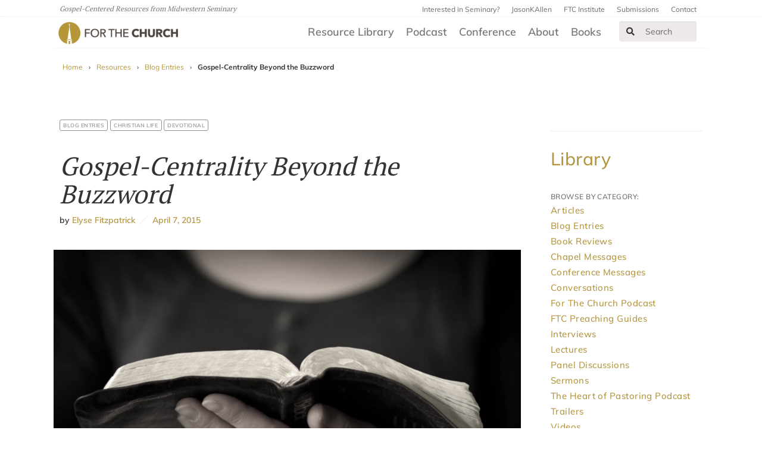

--- FILE ---
content_type: text/html; charset=UTF-8
request_url: https://ftc.co/resource-library/blog-entries/gospel-centrality-beyond-the-buzzword/
body_size: 16118
content:
<!DOCTYPE html>
<!--[if IE 8 ]><html class="ie8" lang="en"><![endif]-->

<head>
    <title>For the Church | Gospel-Centrality Beyond the Buzzword</title>
    <meta charset="UTF-8" />
    <meta http-equiv="X-UA-Compatible" content="IE=edge,chrome=1">
    <meta name="viewport" content="width=device-width, initial-scale=1.0"><!--responsive goodness-->
    <link rel="pingback" href="https://ftc.co/xmlrpc.php" />

    <meta name="keywords" value="" />
    <meta name="description" value="" />

    <meta http-equiv="X-UA-Compatible" content="IE=edge">
    <!--<script type="text/javascript">window.NREUM||(NREUM={});NREUM.info={"beacon":"bam.nr-data.net","errorBeacon":"bam.nr-data.net","licenseKey":"04bd4783a3","applicationID":"4166444","transactionName":"J1hXRkVYWAkAQ01VWAdYVF1DXkIASkEXW1sNVBZCVlBRFkpCClZA","queueTime":5,"applicationTime":743,"agent":""}</script>
    <script type="text/javascript">(window.NREUM||(NREUM={})).loader_config={licenseKey:"04bd4783a3",applicationID:"4166444"};window.NREUM||(NREUM={}),__nr_require=function(n,e,t){function r(t){if(!e[t]){var i=e[t]={exports:{}};n[t][0].call(i.exports,function(e){var i=n[t][1][e];return r(i||e)},i,i.exports)}return e[t].exports}if("function"==typeof __nr_require)return __nr_require;for(var i=0;i<t.length;i++)r(t[i]);return r}({1:[function(n,e,t){function r(){}function i(n,e,t){return function(){return o(n,[u.now()].concat(f(arguments)),e?null:this,t),e?void 0:this}}var o=n("handle"),a=n(4),f=n(5),c=n("ee").get("tracer"),u=n("loader"),s=NREUM;"undefined"==typeof window.newrelic&&(newrelic=s);var p=["setPageViewName","setCustomAttribute","setErrorHandler","finished","addToTrace","inlineHit","addRelease"],d="api-",l=d+"ixn-";a(p,function(n,e){s[e]=i(d+e,!0,"api")}),s.addPageAction=i(d+"addPageAction",!0),s.setCurrentRouteName=i(d+"routeName",!0),e.exports=newrelic,s.interaction=function(){return(new r).get()};var m=r.prototype={createTracer:function(n,e){var t={},r=this,i="function"==typeof e;return o(l+"tracer",[u.now(),n,t],r),function(){if(c.emit((i?"":"no-")+"fn-start",[u.now(),r,i],t),i)try{return e.apply(this,arguments)}catch(n){throw c.emit("fn-err",[arguments,this,n],t),n}finally{c.emit("fn-end",[u.now()],t)}}}};a("actionText,setName,setAttribute,save,ignore,onEnd,getContext,end,get".split(","),function(n,e){m[e]=i(l+e)}),newrelic.noticeError=function(n,e){"string"==typeof n&&(n=new Error(n)),o("err",[n,u.now(),!1,e])}},{}],2:[function(n,e,t){function r(n,e){var t=n.getEntries();t.forEach(function(n){"first-paint"===n.name?a("timing",["fp",Math.floor(n.startTime)]):"first-contentful-paint"===n.name&&a("timing",["fcp",Math.floor(n.startTime)])})}function i(n){if(n instanceof c&&!s){var e,t=Math.round(n.timeStamp);e=t>1e12?Date.now()-t:f.now()-t,s=!0,a("timing",["fi",t,{type:n.type,fid:e}])}}if(!("init"in NREUM&&"page_view_timing"in NREUM.init&&"enabled"in NREUM.init.page_view_timing&&NREUM.init.page_view_timing.enabled===!1)){var o,a=n("handle"),f=n("loader"),c=NREUM.o.EV;if("PerformanceObserver"in window&&"function"==typeof window.PerformanceObserver){o=new PerformanceObserver(r);try{o.observe({entryTypes:["paint"]})}catch(u){}}if("addEventListener"in document){var s=!1,p=["click","keydown","mousedown","pointerdown","touchstart"];p.forEach(function(n){document.addEventListener(n,i,!1)})}}},{}],3:[function(n,e,t){function r(n,e){if(!i)return!1;if(n!==i)return!1;if(!e)return!0;if(!o)return!1;for(var t=o.split("."),r=e.split("."),a=0;a<r.length;a++)if(r[a]!==t[a])return!1;return!0}var i=null,o=null,a=/Version\/(\S+)\s+Safari/;if(navigator.userAgent){var f=navigator.userAgent,c=f.match(a);c&&f.indexOf("Chrome")===-1&&f.indexOf("Chromium")===-1&&(i="Safari",o=c[1])}e.exports={agent:i,version:o,match:r}},{}],4:[function(n,e,t){function r(n,e){var t=[],r="",o=0;for(r in n)i.call(n,r)&&(t[o]=e(r,n[r]),o+=1);return t}var i=Object.prototype.hasOwnProperty;e.exports=r},{}],5:[function(n,e,t){function r(n,e,t){e||(e=0),"undefined"==typeof t&&(t=n?n.length:0);for(var r=-1,i=t-e||0,o=Array(i<0?0:i);++r<i;)o[r]=n[e+r];return o}e.exports=r},{}],6:[function(n,e,t){e.exports={exists:"undefined"!=typeof window.performance&&window.performance.timing&&"undefined"!=typeof window.performance.timing.navigationStart}},{}],ee:[function(n,e,t){function r(){}function i(n){function e(n){return n&&n instanceof r?n:n?c(n,f,o):o()}function t(t,r,i,o){if(!d.aborted||o){n&&n(t,r,i);for(var a=e(i),f=v(t),c=f.length,u=0;u<c;u++)f[u].apply(a,r);var p=s[y[t]];return p&&p.push([b,t,r,a]),a}}function l(n,e){h[n]=v(n).concat(e)}function m(n,e){var t=h[n];if(t)for(var r=0;r<t.length;r++)t[r]===e&&t.splice(r,1)}function v(n){return h[n]||[]}function g(n){return p[n]=p[n]||i(t)}function w(n,e){u(n,function(n,t){e=e||"feature",y[t]=e,e in s||(s[e]=[])})}var h={},y={},b={on:l,addEventListener:l,removeEventListener:m,emit:t,get:g,listeners:v,context:e,buffer:w,abort:a,aborted:!1};return b}function o(){return new r}function a(){(s.api||s.feature)&&(d.aborted=!0,s=d.backlog={})}var f="nr@context",c=n("gos"),u=n(4),s={},p={},d=e.exports=i();d.backlog=s},{}],gos:[function(n,e,t){function r(n,e,t){if(i.call(n,e))return n[e];var r=t();if(Object.defineProperty&&Object.keys)try{return Object.defineProperty(n,e,{value:r,writable:!0,enumerable:!1}),r}catch(o){}return n[e]=r,r}var i=Object.prototype.hasOwnProperty;e.exports=r},{}],handle:[function(n,e,t){function r(n,e,t,r){i.buffer([n],r),i.emit(n,e,t)}var i=n("ee").get("handle");e.exports=r,r.ee=i},{}],id:[function(n,e,t){function r(n){var e=typeof n;return!n||"object"!==e&&"function"!==e?-1:n===window?0:a(n,o,function(){return i++})}var i=1,o="nr@id",a=n("gos");e.exports=r},{}],loader:[function(n,e,t){function r(){if(!x++){var n=E.info=NREUM.info,e=l.getElementsByTagName("script")[0];if(setTimeout(s.abort,3e4),!(n&&n.licenseKey&&n.applicationID&&e))return s.abort();u(y,function(e,t){n[e]||(n[e]=t)}),c("mark",["onload",a()+E.offset],null,"api");var t=l.createElement("script");t.src="https://"+n.agent,e.parentNode.insertBefore(t,e)}}function i(){"complete"===l.readyState&&o()}function o(){c("mark",["domContent",a()+E.offset],null,"api")}function a(){return O.exists&&performance.now?Math.round(performance.now()):(f=Math.max((new Date).getTime(),f))-E.offset}var f=(new Date).getTime(),c=n("handle"),u=n(4),s=n("ee"),p=n(3),d=window,l=d.document,m="addEventListener",v="attachEvent",g=d.XMLHttpRequest,w=g&&g.prototype;NREUM.o={ST:setTimeout,SI:d.setImmediate,CT:clearTimeout,XHR:g,REQ:d.Request,EV:d.Event,PR:d.Promise,MO:d.MutationObserver};var h=""+location,y={beacon:"bam.nr-data.net",errorBeacon:"bam.nr-data.net",agent:"js-agent.newrelic.com/nr-1153.min.js"},b=g&&w&&w[m]&&!/CriOS/.test(navigator.userAgent),E=e.exports={offset:f,now:a,origin:h,features:{},xhrWrappable:b,userAgent:p};n(1),n(2),l[m]?(l[m]("DOMContentLoaded",o,!1),d[m]("load",r,!1)):(l[v]("onreadystatechange",i),d[v]("onload",r)),c("mark",["firstbyte",f],null,"api");var x=0,O=n(6)},{}],"wrap-function":[function(n,e,t){function r(n){return!(n&&n instanceof Function&&n.apply&&!n[a])}var i=n("ee"),o=n(5),a="nr@original",f=Object.prototype.hasOwnProperty,c=!1;e.exports=function(n,e){function t(n,e,t,i){function nrWrapper(){var r,a,f,c;try{a=this,r=o(arguments),f="function"==typeof t?t(r,a):t||{}}catch(u){d([u,"",[r,a,i],f])}s(e+"start",[r,a,i],f);try{return c=n.apply(a,r)}catch(p){throw s(e+"err",[r,a,p],f),p}finally{s(e+"end",[r,a,c],f)}}return r(n)?n:(e||(e=""),nrWrapper[a]=n,p(n,nrWrapper),nrWrapper)}function u(n,e,i,o){i||(i="");var a,f,c,u="-"===i.charAt(0);for(c=0;c<e.length;c++)f=e[c],a=n[f],r(a)||(n[f]=t(a,u?f+i:i,o,f))}function s(t,r,i){if(!c||e){var o=c;c=!0;try{n.emit(t,r,i,e)}catch(a){d([a,t,r,i])}c=o}}function p(n,e){if(Object.defineProperty&&Object.keys)try{var t=Object.keys(n);return t.forEach(function(t){Object.defineProperty(e,t,{get:function(){return n[t]},set:function(e){return n[t]=e,e}})}),e}catch(r){d([r])}for(var i in n)f.call(n,i)&&(e[i]=n[i]);return e}function d(e){try{n.emit("internal-error",e)}catch(t){}}return n||(n=i),t.inPlace=u,t.flag=a,t}},{}]},{},["loader"]);</script>-->
    <meta name="viewport" content="width=device-width, initial-scale=1">

    <link rel="shortcut icon" href="https://ftc.co/wp-content/uploads/2020/07/favicon.ico" />

    <script src="https://ftc.co/wp-content/themes/firmament-child/modernizr.custom.35870.js" type="text/javascript"></script>
    <!-- <script type="text/javascript" src="https://fast.fonts.net/jsapi/b004c677-372a-43f8-aae1-ddd422ffbb44.js"></script> -->

    <!-- Open Graph for facebook ================
    http://graph.facebook.com/[UserName] replace [UserName]
    with yours and get your fb:admis content information where the XXXX goes.
    ================================================== -->
    <meta property="og:title" content="Gospel-Centrality Beyond the Buzzword | For The Church" />
    <meta property="og:type" content="website" />
    <meta property="og:url" content="https://ftc.co/resource-library/blog-entries/gospel-centrality-beyond-the-buzzword/" />
    <meta name="twitter:card" content="summary_large_image">

    
        <meta property="og:image" content="https://ftc.co/wp-content/uploads/2019/11/gospelcentered_bible.jpg" />
        <meta property="twitter:image" content="https://ftc.co/wp-content/uploads/2019/11/gospelcentered_bible.jpg" />
    
    <meta name='robots' content='max-image-preview:large' />
	<style>img:is([sizes="auto" i], [sizes^="auto," i]) { contain-intrinsic-size: 3000px 1500px }</style>
	<link rel='dns-prefetch' href='//use.fontawesome.com' />
<link rel='stylesheet' id='wp-block-library-css' href='https://ftc.co/wp-includes/css/dist/block-library/style.min.css?ver=6.8.3' type='text/css' media='all' />
<style id='classic-theme-styles-inline-css' type='text/css'>
/*! This file is auto-generated */
.wp-block-button__link{color:#fff;background-color:#32373c;border-radius:9999px;box-shadow:none;text-decoration:none;padding:calc(.667em + 2px) calc(1.333em + 2px);font-size:1.125em}.wp-block-file__button{background:#32373c;color:#fff;text-decoration:none}
</style>
<link rel='stylesheet' id='font-awesome-svg-styles-css' href='https://ftc.co/wp-content/uploads/font-awesome/v5.15.3/css/svg-with-js.css' type='text/css' media='all' />
<style id='font-awesome-svg-styles-inline-css' type='text/css'>
   .wp-block-font-awesome-icon svg::before,
   .wp-rich-text-font-awesome-icon svg::before {content: unset;}
</style>
<style id='global-styles-inline-css' type='text/css'>
:root{--wp--preset--aspect-ratio--square: 1;--wp--preset--aspect-ratio--4-3: 4/3;--wp--preset--aspect-ratio--3-4: 3/4;--wp--preset--aspect-ratio--3-2: 3/2;--wp--preset--aspect-ratio--2-3: 2/3;--wp--preset--aspect-ratio--16-9: 16/9;--wp--preset--aspect-ratio--9-16: 9/16;--wp--preset--color--black: #000000;--wp--preset--color--cyan-bluish-gray: #abb8c3;--wp--preset--color--white: #ffffff;--wp--preset--color--pale-pink: #f78da7;--wp--preset--color--vivid-red: #cf2e2e;--wp--preset--color--luminous-vivid-orange: #ff6900;--wp--preset--color--luminous-vivid-amber: #fcb900;--wp--preset--color--light-green-cyan: #7bdcb5;--wp--preset--color--vivid-green-cyan: #00d084;--wp--preset--color--pale-cyan-blue: #8ed1fc;--wp--preset--color--vivid-cyan-blue: #0693e3;--wp--preset--color--vivid-purple: #9b51e0;--wp--preset--gradient--vivid-cyan-blue-to-vivid-purple: linear-gradient(135deg,rgba(6,147,227,1) 0%,rgb(155,81,224) 100%);--wp--preset--gradient--light-green-cyan-to-vivid-green-cyan: linear-gradient(135deg,rgb(122,220,180) 0%,rgb(0,208,130) 100%);--wp--preset--gradient--luminous-vivid-amber-to-luminous-vivid-orange: linear-gradient(135deg,rgba(252,185,0,1) 0%,rgba(255,105,0,1) 100%);--wp--preset--gradient--luminous-vivid-orange-to-vivid-red: linear-gradient(135deg,rgba(255,105,0,1) 0%,rgb(207,46,46) 100%);--wp--preset--gradient--very-light-gray-to-cyan-bluish-gray: linear-gradient(135deg,rgb(238,238,238) 0%,rgb(169,184,195) 100%);--wp--preset--gradient--cool-to-warm-spectrum: linear-gradient(135deg,rgb(74,234,220) 0%,rgb(151,120,209) 20%,rgb(207,42,186) 40%,rgb(238,44,130) 60%,rgb(251,105,98) 80%,rgb(254,248,76) 100%);--wp--preset--gradient--blush-light-purple: linear-gradient(135deg,rgb(255,206,236) 0%,rgb(152,150,240) 100%);--wp--preset--gradient--blush-bordeaux: linear-gradient(135deg,rgb(254,205,165) 0%,rgb(254,45,45) 50%,rgb(107,0,62) 100%);--wp--preset--gradient--luminous-dusk: linear-gradient(135deg,rgb(255,203,112) 0%,rgb(199,81,192) 50%,rgb(65,88,208) 100%);--wp--preset--gradient--pale-ocean: linear-gradient(135deg,rgb(255,245,203) 0%,rgb(182,227,212) 50%,rgb(51,167,181) 100%);--wp--preset--gradient--electric-grass: linear-gradient(135deg,rgb(202,248,128) 0%,rgb(113,206,126) 100%);--wp--preset--gradient--midnight: linear-gradient(135deg,rgb(2,3,129) 0%,rgb(40,116,252) 100%);--wp--preset--font-size--small: 13px;--wp--preset--font-size--medium: 20px;--wp--preset--font-size--large: 36px;--wp--preset--font-size--x-large: 42px;--wp--preset--spacing--20: 0.44rem;--wp--preset--spacing--30: 0.67rem;--wp--preset--spacing--40: 1rem;--wp--preset--spacing--50: 1.5rem;--wp--preset--spacing--60: 2.25rem;--wp--preset--spacing--70: 3.38rem;--wp--preset--spacing--80: 5.06rem;--wp--preset--shadow--natural: 6px 6px 9px rgba(0, 0, 0, 0.2);--wp--preset--shadow--deep: 12px 12px 50px rgba(0, 0, 0, 0.4);--wp--preset--shadow--sharp: 6px 6px 0px rgba(0, 0, 0, 0.2);--wp--preset--shadow--outlined: 6px 6px 0px -3px rgba(255, 255, 255, 1), 6px 6px rgba(0, 0, 0, 1);--wp--preset--shadow--crisp: 6px 6px 0px rgba(0, 0, 0, 1);}:where(.is-layout-flex){gap: 0.5em;}:where(.is-layout-grid){gap: 0.5em;}body .is-layout-flex{display: flex;}.is-layout-flex{flex-wrap: wrap;align-items: center;}.is-layout-flex > :is(*, div){margin: 0;}body .is-layout-grid{display: grid;}.is-layout-grid > :is(*, div){margin: 0;}:where(.wp-block-columns.is-layout-flex){gap: 2em;}:where(.wp-block-columns.is-layout-grid){gap: 2em;}:where(.wp-block-post-template.is-layout-flex){gap: 1.25em;}:where(.wp-block-post-template.is-layout-grid){gap: 1.25em;}.has-black-color{color: var(--wp--preset--color--black) !important;}.has-cyan-bluish-gray-color{color: var(--wp--preset--color--cyan-bluish-gray) !important;}.has-white-color{color: var(--wp--preset--color--white) !important;}.has-pale-pink-color{color: var(--wp--preset--color--pale-pink) !important;}.has-vivid-red-color{color: var(--wp--preset--color--vivid-red) !important;}.has-luminous-vivid-orange-color{color: var(--wp--preset--color--luminous-vivid-orange) !important;}.has-luminous-vivid-amber-color{color: var(--wp--preset--color--luminous-vivid-amber) !important;}.has-light-green-cyan-color{color: var(--wp--preset--color--light-green-cyan) !important;}.has-vivid-green-cyan-color{color: var(--wp--preset--color--vivid-green-cyan) !important;}.has-pale-cyan-blue-color{color: var(--wp--preset--color--pale-cyan-blue) !important;}.has-vivid-cyan-blue-color{color: var(--wp--preset--color--vivid-cyan-blue) !important;}.has-vivid-purple-color{color: var(--wp--preset--color--vivid-purple) !important;}.has-black-background-color{background-color: var(--wp--preset--color--black) !important;}.has-cyan-bluish-gray-background-color{background-color: var(--wp--preset--color--cyan-bluish-gray) !important;}.has-white-background-color{background-color: var(--wp--preset--color--white) !important;}.has-pale-pink-background-color{background-color: var(--wp--preset--color--pale-pink) !important;}.has-vivid-red-background-color{background-color: var(--wp--preset--color--vivid-red) !important;}.has-luminous-vivid-orange-background-color{background-color: var(--wp--preset--color--luminous-vivid-orange) !important;}.has-luminous-vivid-amber-background-color{background-color: var(--wp--preset--color--luminous-vivid-amber) !important;}.has-light-green-cyan-background-color{background-color: var(--wp--preset--color--light-green-cyan) !important;}.has-vivid-green-cyan-background-color{background-color: var(--wp--preset--color--vivid-green-cyan) !important;}.has-pale-cyan-blue-background-color{background-color: var(--wp--preset--color--pale-cyan-blue) !important;}.has-vivid-cyan-blue-background-color{background-color: var(--wp--preset--color--vivid-cyan-blue) !important;}.has-vivid-purple-background-color{background-color: var(--wp--preset--color--vivid-purple) !important;}.has-black-border-color{border-color: var(--wp--preset--color--black) !important;}.has-cyan-bluish-gray-border-color{border-color: var(--wp--preset--color--cyan-bluish-gray) !important;}.has-white-border-color{border-color: var(--wp--preset--color--white) !important;}.has-pale-pink-border-color{border-color: var(--wp--preset--color--pale-pink) !important;}.has-vivid-red-border-color{border-color: var(--wp--preset--color--vivid-red) !important;}.has-luminous-vivid-orange-border-color{border-color: var(--wp--preset--color--luminous-vivid-orange) !important;}.has-luminous-vivid-amber-border-color{border-color: var(--wp--preset--color--luminous-vivid-amber) !important;}.has-light-green-cyan-border-color{border-color: var(--wp--preset--color--light-green-cyan) !important;}.has-vivid-green-cyan-border-color{border-color: var(--wp--preset--color--vivid-green-cyan) !important;}.has-pale-cyan-blue-border-color{border-color: var(--wp--preset--color--pale-cyan-blue) !important;}.has-vivid-cyan-blue-border-color{border-color: var(--wp--preset--color--vivid-cyan-blue) !important;}.has-vivid-purple-border-color{border-color: var(--wp--preset--color--vivid-purple) !important;}.has-vivid-cyan-blue-to-vivid-purple-gradient-background{background: var(--wp--preset--gradient--vivid-cyan-blue-to-vivid-purple) !important;}.has-light-green-cyan-to-vivid-green-cyan-gradient-background{background: var(--wp--preset--gradient--light-green-cyan-to-vivid-green-cyan) !important;}.has-luminous-vivid-amber-to-luminous-vivid-orange-gradient-background{background: var(--wp--preset--gradient--luminous-vivid-amber-to-luminous-vivid-orange) !important;}.has-luminous-vivid-orange-to-vivid-red-gradient-background{background: var(--wp--preset--gradient--luminous-vivid-orange-to-vivid-red) !important;}.has-very-light-gray-to-cyan-bluish-gray-gradient-background{background: var(--wp--preset--gradient--very-light-gray-to-cyan-bluish-gray) !important;}.has-cool-to-warm-spectrum-gradient-background{background: var(--wp--preset--gradient--cool-to-warm-spectrum) !important;}.has-blush-light-purple-gradient-background{background: var(--wp--preset--gradient--blush-light-purple) !important;}.has-blush-bordeaux-gradient-background{background: var(--wp--preset--gradient--blush-bordeaux) !important;}.has-luminous-dusk-gradient-background{background: var(--wp--preset--gradient--luminous-dusk) !important;}.has-pale-ocean-gradient-background{background: var(--wp--preset--gradient--pale-ocean) !important;}.has-electric-grass-gradient-background{background: var(--wp--preset--gradient--electric-grass) !important;}.has-midnight-gradient-background{background: var(--wp--preset--gradient--midnight) !important;}.has-small-font-size{font-size: var(--wp--preset--font-size--small) !important;}.has-medium-font-size{font-size: var(--wp--preset--font-size--medium) !important;}.has-large-font-size{font-size: var(--wp--preset--font-size--large) !important;}.has-x-large-font-size{font-size: var(--wp--preset--font-size--x-large) !important;}
:where(.wp-block-post-template.is-layout-flex){gap: 1.25em;}:where(.wp-block-post-template.is-layout-grid){gap: 1.25em;}
:where(.wp-block-columns.is-layout-flex){gap: 2em;}:where(.wp-block-columns.is-layout-grid){gap: 2em;}
:root :where(.wp-block-pullquote){font-size: 1.5em;line-height: 1.6;}
</style>
<link rel='stylesheet' id='mere-multiauthor-css' href='https://ftc.co/wp-content/plugins/mere-multiauthor/public/css/mere-multiauthor-public.css?ver=1.0.0' type='text/css' media='all' />
<link rel='stylesheet' id='mere-resourcelibrary-css' href='https://ftc.co/wp-content/plugins/mere-resourcelibrary/public/css/mere-resourcelibrary-public.css?ver=1.1.0' type='text/css' media='all' />
<link rel='stylesheet' id='parent-style-css' href='https://ftc.co/wp-content/themes/firmament/style.css?ver=6.8.3' type='text/css' media='all' />
<link rel='stylesheet' id='legacy-style-css' href='https://ftc.co/wp-content/themes/firmament-child/legacy.css?ver=6.8.3' type='text/css' media='all' />
<link rel='stylesheet' id='style-css' href='https://ftc.co/wp-content/themes/firmament-child/style.css?ver=1737482812' type='text/css' media='all' />
<link rel='stylesheet' id='font-awesome-official-css' href='https://use.fontawesome.com/releases/v5.15.3/css/all.css' type='text/css' media='all' integrity="sha384-SZXxX4whJ79/gErwcOYf+zWLeJdY/qpuqC4cAa9rOGUstPomtqpuNWT9wdPEn2fk" crossorigin="anonymous" />
<link rel='stylesheet' id='font-awesome-official-v4shim-css' href='https://use.fontawesome.com/releases/v5.15.3/css/v4-shims.css' type='text/css' media='all' integrity="sha384-C2B+KlPW+WkR0Ld9loR1x3cXp7asA0iGVodhCoJ4hwrWm/d9qKS59BGisq+2Y0/D" crossorigin="anonymous" />
<style id='font-awesome-official-v4shim-inline-css' type='text/css'>
@font-face {
font-family: "FontAwesome";
font-display: block;
src: url("https://use.fontawesome.com/releases/v5.15.3/webfonts/fa-brands-400.eot"),
		url("https://use.fontawesome.com/releases/v5.15.3/webfonts/fa-brands-400.eot?#iefix") format("embedded-opentype"),
		url("https://use.fontawesome.com/releases/v5.15.3/webfonts/fa-brands-400.woff2") format("woff2"),
		url("https://use.fontawesome.com/releases/v5.15.3/webfonts/fa-brands-400.woff") format("woff"),
		url("https://use.fontawesome.com/releases/v5.15.3/webfonts/fa-brands-400.ttf") format("truetype"),
		url("https://use.fontawesome.com/releases/v5.15.3/webfonts/fa-brands-400.svg#fontawesome") format("svg");
}

@font-face {
font-family: "FontAwesome";
font-display: block;
src: url("https://use.fontawesome.com/releases/v5.15.3/webfonts/fa-solid-900.eot"),
		url("https://use.fontawesome.com/releases/v5.15.3/webfonts/fa-solid-900.eot?#iefix") format("embedded-opentype"),
		url("https://use.fontawesome.com/releases/v5.15.3/webfonts/fa-solid-900.woff2") format("woff2"),
		url("https://use.fontawesome.com/releases/v5.15.3/webfonts/fa-solid-900.woff") format("woff"),
		url("https://use.fontawesome.com/releases/v5.15.3/webfonts/fa-solid-900.ttf") format("truetype"),
		url("https://use.fontawesome.com/releases/v5.15.3/webfonts/fa-solid-900.svg#fontawesome") format("svg");
}

@font-face {
font-family: "FontAwesome";
font-display: block;
src: url("https://use.fontawesome.com/releases/v5.15.3/webfonts/fa-regular-400.eot"),
		url("https://use.fontawesome.com/releases/v5.15.3/webfonts/fa-regular-400.eot?#iefix") format("embedded-opentype"),
		url("https://use.fontawesome.com/releases/v5.15.3/webfonts/fa-regular-400.woff2") format("woff2"),
		url("https://use.fontawesome.com/releases/v5.15.3/webfonts/fa-regular-400.woff") format("woff"),
		url("https://use.fontawesome.com/releases/v5.15.3/webfonts/fa-regular-400.ttf") format("truetype"),
		url("https://use.fontawesome.com/releases/v5.15.3/webfonts/fa-regular-400.svg#fontawesome") format("svg");
unicode-range: U+F004-F005,U+F007,U+F017,U+F022,U+F024,U+F02E,U+F03E,U+F044,U+F057-F059,U+F06E,U+F070,U+F075,U+F07B-F07C,U+F080,U+F086,U+F089,U+F094,U+F09D,U+F0A0,U+F0A4-F0A7,U+F0C5,U+F0C7-F0C8,U+F0E0,U+F0EB,U+F0F3,U+F0F8,U+F0FE,U+F111,U+F118-F11A,U+F11C,U+F133,U+F144,U+F146,U+F14A,U+F14D-F14E,U+F150-F152,U+F15B-F15C,U+F164-F165,U+F185-F186,U+F191-F192,U+F1AD,U+F1C1-F1C9,U+F1CD,U+F1D8,U+F1E3,U+F1EA,U+F1F6,U+F1F9,U+F20A,U+F247-F249,U+F24D,U+F254-F25B,U+F25D,U+F267,U+F271-F274,U+F279,U+F28B,U+F28D,U+F2B5-F2B6,U+F2B9,U+F2BB,U+F2BD,U+F2C1-F2C2,U+F2D0,U+F2D2,U+F2DC,U+F2ED,U+F328,U+F358-F35B,U+F3A5,U+F3D1,U+F410,U+F4AD;
}
</style>
<script type="text/javascript" src="https://ftc.co/wp-includes/js/jquery/jquery.min.js?ver=3.7.1" id="jquery-core-js"></script>
<script type="text/javascript" src="https://ftc.co/wp-includes/js/jquery/jquery-migrate.min.js?ver=3.4.1" id="jquery-migrate-js"></script>
<script type="text/javascript" src="https://ftc.co/wp-content/plugins/mere-resourcelibrary/public/js/mere-resourcelibrary-public.js?ver=1.1.0" id="mere-resourcelibrary-js"></script>
<link rel="https://api.w.org/" href="https://ftc.co/wp-json/" /><link rel="alternate" title="JSON" type="application/json" href="https://ftc.co/wp-json/wp/v2/mere_resource/1194" /><link rel="EditURI" type="application/rsd+xml" title="RSD" href="https://ftc.co/xmlrpc.php?rsd" />
<link rel="canonical" href="https://ftc.co/resource-library/blog-entries/gospel-centrality-beyond-the-buzzword/" />
<link rel='shortlink' href='https://ftc.co/?p=1194' />
<link rel="alternate" title="oEmbed (JSON)" type="application/json+oembed" href="https://ftc.co/wp-json/oembed/1.0/embed?url=https%3A%2F%2Fftc.co%2Fresource-library%2Fblog-entries%2Fgospel-centrality-beyond-the-buzzword%2F" />
<link rel="alternate" title="oEmbed (XML)" type="text/xml+oembed" href="https://ftc.co/wp-json/oembed/1.0/embed?url=https%3A%2F%2Fftc.co%2Fresource-library%2Fblog-entries%2Fgospel-centrality-beyond-the-buzzword%2F&#038;format=xml" />
	<style type="text/css">
		header ul li a { color: ; }
	</style>
			<style type="text/css" id="wp-custom-css">
			@media screen and (max-width:48em) { 
	
	.hero-swiper { position:relative;  height:1200px; display:flex; flex-direction:column; }
	.hero-swiper > a { clear:both; width:100%; height:300px !important; margin:0; background-position:center center; background-size:cover;   display:inline-block; overflow:hidden; } 
	
	.hero-swiper > a:after { content: "";
  display: table;
  clear: both; }

}

.facetwp-facet input.facetwp-search { min-width:130px !important; }

#main-nav.visible { display:block; }

.resource-listing.resource-listing-with-image .resource-thumbnail::after { display:none !important; }

@media screen and (min-width:64em) {
body.home div.row.two-up {
    background: #f9f9f9;
    position: relative;
    padding-top: 3em;
    padding-bottom: 1em;
    border-top: 1px solid #f0f0f0;
    border-bottom: 1px solid #f0f0f0;
}
div.row.two-up::after, div.row.two-up::before {
    content: "";
    position: absolute;
    top: 0;
    bottom: 0;
    z-index: 0;
    background: #fafafa;
    width: 300%;
    display: block;
    border-top: 1px solid #f4f4f4;
    border-bottom: 1px solid #f4f4f4;

}
div.row.two-up::before {
    right: -300%;
}
	div.row.two-up::after {
    left: -300%;
}
}

div.header_all { border-bottom:1px solid #e1e1e1; padding-bottom:2em; }		</style>
		
    
    <!-- Google Tag Manager -->
    <script>
        (function(w, d, s, l, i) {
            w[l] = w[l] || [];
            w[l].push({
                'gtm.start': new Date().getTime(),
                event: 'gtm.js'
            });
            var f = d.getElementsByTagName(s)[0],
                j = d.createElement(s),
                dl = l != 'dataLayer' ? '&l=' + l : '';
            j.async = true;
            j.src =
                'https://www.googletagmanager.com/gtm.js?id=' + i + dl;
            f.parentNode.insertBefore(j, f);
        })(window, document, 'script', 'dataLayer', 'GTM-MB2C46J');
    </script>
    <!-- End Google Tag Manager -->
</head>
<!-- <div class="row bt_banner_container">
  <p class="col-sm-12 col-md-12 col-lg-8 bt_banner_text">Written as private prayers or devotional exercises, Charles Spurgeon's book Christ Our All expresses his sorrows, hopes, and love for God with striking imagery and bold conviction. Access the eBook version of Spurgeon's Christ Our All for free during Midwestern Seminary's Called Month!</p>
  <a class="col-sm-12 col-md-12 col-lg-2 bt_banner_button" href="https://www.mbts.edu/p/splash/called-month-2/?utm_source=Spurgeon+Library&utm_medium=banner&utm_campaign=Called+Month&utm_id=Called+Month#resources">Download</a>
</div> -->


        <body class="wp-singular mere_resource-template-default single single-mere_resource postid-1194 wp-theme-firmament wp-child-theme-firmament-child frmt-grid">
        


        <header class="site-header" id="site-header" role="banner">
            <!-- Header Top Bar Start -->
            <div class="navbar navbar-default utility-nav">
                <div class="navbar-container">
                    <div class="navbar-header">
                        <p class="site-tagline navbar-text">
                            Gospel-Centered Resources from Midwestern Seminary
                        </p>
                    </div>
                    <div id="utility-nav-menu" class="collapse navbar-collapse menu"><ul id="menu-utility-nav" class="navbar-nav nav navbar-right quicklinks"><li id="menu-item-12364" class="menu-item menu-item-type-custom menu-item-object-custom menu-item-12364"><a href="https://www.mbts.edu/admissions/preview?utm_source=ftcsite&#038;utm_medium=topnav_link&#038;utm_campaign=ftc_admissions&#038;utm_content=interested_in_seminary_link">Interested in Seminary?</a></li>
<li id="menu-item-12365" class="menu-item menu-item-type-custom menu-item-object-custom menu-item-12365"><a href="https://jasonkallen.com">JasonKAllen</a></li>
<li id="menu-item-16868" class="menu-item menu-item-type-custom menu-item-object-custom menu-item-16868"><a href="https://ftcinstitute.com/p/home/">FTC Institute</a></li>
<li id="menu-item-12363" class="menu-item menu-item-type-post_type menu-item-object-page menu-item-12363"><a href="https://ftc.co/about/submissions/">Submissions</a></li>
<li id="menu-item-12362" class="menu-item menu-item-type-post_type menu-item-object-page menu-item-12362"><a href="https://ftc.co/about/contact/">Contact</a></li>
</ul></div>                </div>
            </div>
            <!-- Header Top Bar End -->
            <!-- Main Header Start -->
            <div class="main-header navbar navbar-default">
                <div class="navbar-container">
                    <!-- Mobile Menu Start -->
                    <div class="navbar-header">
                        <!-- Logo Start -->
                        <div class="navbar-brand">

                            <a href="/" class="logo">
                                <img class="logo-large" src="https://ftc.co/wp-content/uploads/2020/07/forthechurch-logo-web-lg-color.png">
                                <img class="logo-small" src="https://ftc.co/wp-content/uploads/2020/07/forthechurch-logo-web-color.png">
                                <h1 class="logo-text">For The Church</h1>
                            </a>
                            <!-- end logo -->
                        </div>
                        <!-- Logo End -->
                        <a class="navbar-toggle" href="#main-nav" data-toggle="collapse" data-target="#main-nav"><i class="fa fa-bars"></i> Home</a>
                    </div>
                    <!-- Mobile Menu End -->
                    <!-- Menu Start -->
                    <nav class="main-menu collapse navbar-collapse menu" id="main-nav">


                        
                        <form role="search" method="get" id="searchform" action="https://ftc.co/" >
     <input type="search" value="" name="s" id="s" placeholder="Search" />
     <input type="submit" id="searchsubmit" value="Go" />
     </form>
                        <!-- end search -->

                        <ul class="nav navbar-nav">
                            <li id="menu-item-103" class="menu-item menu-item-type-post_type_archive menu-item-object-mere_resource menu-item-103"><a href="https://ftc.co/resource-library/">Resource Library</a></li>
<li id="menu-item-12359" class="menu-item menu-item-type-taxonomy menu-item-object-mere_resource_type menu-item-has-children menu-item-12359"><a href="https://ftc.co/resource-library/podcast-episodes/">Podcast</a>
<ul class="sub-menu">
	<li id="menu-item-21118" class="menu-item menu-item-type-custom menu-item-object-custom menu-item-21118"><a href="https://ftc.co/resource-library/heart-of-pastoring-podcast/">The Heart of Pastoring Podcast</a></li>
	<li id="menu-item-21117" class="menu-item menu-item-type-custom menu-item-object-custom menu-item-21117"><a href="https://ftc.co/resource-library/podcast-episodes/">For the Church Podcast</a></li>
</ul>
</li>
<li id="menu-item-12358" class="menu-item menu-item-type-custom menu-item-object-custom menu-item-12358"><a href="https://www.mbts.edu/ftcn25">Conference</a></li>
<li id="menu-item-12337" class="menu-item menu-item-type-post_type menu-item-object-page menu-item-12337"><a href="https://ftc.co/about/">About</a></li>
<li id="menu-item-19573" class="menu-item menu-item-type-custom menu-item-object-custom menu-item-19573"><a href="https://www.moodypublishers.com/for-the-church/">Books</a></li>
                        </ul>
                        <!-- end global nav -->
                    </nav>
                    <!-- Menu End -->
                </div>
            </div>
            <!-- Main Header End -->

        </header>
        <!-- end header-->

                    <ul class="breadcrumb">
                <div class="resource-library__header--breadcrumbs breadcrumbs"><ul class="breadcrumbs"><li class="resource-library__header--breadcrumbs__item resource-library__header--breadcrumbs__item--home"><a class="bread-link bread-home" href="https://ftc.co" title="Home">Home</a></li><li class="resource-library__header--breadcrumbs__item separator"> &rsaquo; </li><li class="resource-library__header--breadcrumbs__item resource-library__header--breadcrumbs__item--main"><a href="/resource-library/">Resources</a></li><li class="resource-library__header--breadcrumbs__item separator"> &rsaquo; </li><li class="resource-library__header--breadcrumbs__item"><a href="/resource-library/blog-entries">Blog Entries</a></li><li class="resource-library__header--breadcrumbs__item separator"> &rsaquo; </li><li class="resource-library__header--breadcrumbs__item current"><strong>Gospel-Centrality Beyond the Buzzword</strong></li></ul></div>            </ul>
        

<div class="content">
    <div class="row">
                        <div class="main">
                    <main class="mrl" id="mrl">
                        <div class="sub-head">
                            <header class="resource-header">
                                <ul class="tags resource-tags"><li class="resource-scripture"><a href="https://ftc.co/resource-library/blog-entries/">Blog Entries</a></li><li class="resource-topic"><a href="https://ftc.co/blog/resource-library/topic-index/christian-life/">Christian Life</a></li><li class="resource-topic"><a href="https://ftc.co/blog/tag/devotional-2/">Devotional</a></li></ul>
                                <h1 class="resource-title">Gospel-Centrality Beyond the Buzzword</h1>

                                                                <p class="resource-meta">
                                    <span class="resource-authors">by <a class="sermon__meta--author" href="/multi_author/elyse-fitzpatrick/">Elyse Fitzpatrick</a></span>&ensp;<a class="resource-date" href="https://ftc.co/resource-library/blog-entries/gospel-centrality-beyond-the-buzzword/">&ensp;April 7, 2015</a>
                                </p>
                            </header>
                        </div><!--sub-head end-->
                        <div class="body">
                            <article class="resource  resource-with-content ">
                                                                        <div class="resource-promo-image">
                                            <img src="https://ftc.co/wp-content/uploads/2019/11/gospelcentered_bible.jpg" width="800" height="400">
                                        </div>
                                                                <aside class="resource-tools">
                                    <div class="sharing-tools addthis_native_toolbox"></div>
                                    <script type="text/javascript" src="//s7.addthis.com/js/300/addthis_widget.js#pubid=ra-556f1532252d4411"></script>
                                </aside><!--/.article-tools-->

                                <div class="resource-body">
                                    <h3></h3>
<h4></h4>
<p><em>Elyse Fitzpatrick is a popular conference speaker and author and one of the leading voices in helping the evangelical church apply the gospel to all of life. She was recently kind enough to answer a few questions for For The Church on the importance of gospel-centrality and some of the alleged perils of it too.</em> &#8211; J.W.</p>
<p><strong>Jared Wilson: Elyse, how do we keep the idea of gospel-centrality from becoming the latest marketing catchphrase or trendy church style?</strong></p>
<p><strong>Elyse Fitzpatrick: </strong>I suppose that there might be people who are looking at gospel-centrality as a way to catch a marketing wave, but honestly I&rsquo;m glad about it. The more the gospel is preached, the better off the church will be, no matter what motives may be behind it. I don&rsquo;t think Paul was terribly concerned about pure motives either, as long as the gospel was getting out there as he said, &ldquo;What then? Only that in every way, whether in pretense or in truth, Christ is proclaimed, and in that I rejoice&rdquo; (Phil 1:18).&nbsp;</p>
<p><strong>J.W.:</strong> <strong>Pastors and theologians are getting better at preaching and writing in gospel-centered ways, but what does gospel-centeredness look like for the man or woman who goes to work every day in an environment that is irreligious and kingdom-ignorant? Like, what does the gospel-centered stock broker or insurance adjuster or auto mechanic or nurse think, say, or do?&nbsp;</strong></p>
<p><strong>E.F.:</strong> Obviously I&rsquo;m thrilled that pastors and theologians are writing in gospel-centered ways but their writing has to be practical, as well, in order for it to connect with the woman or man on the street. We all need to see how the gifts Christ has purchased for us play out in our daily lives. For instance, the fact that I am completely forgiven for all my sins transforms the way that I respond to ungrateful customers and demanding bosses. They may demand more of me than is right but because I am forgiven I do not have to respond to them in anger, self-pity or man-pleasing. I can serve them without fearing that their evaluation of me means anything ultimate about my worth or how I am loved and welcomed by God. Because I have nothing left to prove, because I am both sinful and loved, because I do not have to justify myself in anyone&rsquo;s eyes, I can love and serve my neighbors openly, zealously, generously. I can step out of the rat race of trying to get ahead of others or proving that I&rsquo;m as good as so-and-so two cubicles over.</p>
<p>In a word, I can stop defending myself or trying to get ahead of others and lay down my life because Christ laid his life down for me. In essence, the gospel brings us freedom to love, serve and bless others.&nbsp;</p>
<p><strong>J.W.: For many contemporary evangelicals, the doctrine of &quot;union with Christ&quot; is somewhat of a foreign or fuzzy concept. In your book <a href="https://www.amazon.com/Found-Him-Incarnation-Union-Christ/dp/1433533235"><em>Found in Him</em></a> you explore the doctrine as not simply essential but central and, importantly, <em>joyful</em>. Why is union with Christ essential and central to the Christian&#39;s joy?</strong></p>
<p><strong>E.F.:</strong> Union with Christ simply means that we are not alone. We are not alone in our suffering and trials because the man, Christ Jesus, embraced full humanity, full human weakness, becoming one of us, tried as we are in every way, yet without sin (Hebrews 4:15). We are not alone now, we will never be alone. That means that he knows what it&rsquo;s like to live in our skin and to have to love the Father, our families, friends (and even enemies) in the worst of circumstances. Even though I might think no one understands what I&rsquo;m going through, I can rest assured that he completely understands. He was made like us &ldquo;in every respect&rdquo; (Heb. 2:17). We are not alone in that we have a Savior who is even now still wearing our flesh enthroned at the right hand of God. Union also means that we are forever joined to him as a bride to her husband.</p>
<p>There are plenty of metaphors about Christ (a building, a vine for instance) and the church&nbsp;(a building, a vine for instance) but the reality is that we will forever be his bride. That means that he takes us to himself, grants us all the riches that he has earned and takes our debt upon himself. And it means that, as a good husband, he is praying for us and awaiting our marriage. In sum, we are not now, and never will be alone and all we need for life and godliness now and forever has been secured for us by him.&nbsp;</p>
<p><strong>J.W.: We know that men and women, while equal, are different, but we don&#39;t need two gospels. The same gospel meets the needs of all. But are there any particular gospel implications or applications you find that must be emphasized differently or more acutely for men than women, and vice versa?<em>&nbsp;</em></strong></p>
<p><strong>E.F.:</strong> I&rsquo;m not sure that we need to hear anything different. The Holy Spirit will bring to life certain aspects of the gospel as both men and women need them. Having said that, however, I do think that women may be more interested in hearing how the gospel impacts their desire to love the Lord, their families, and neighbors. I know that many men (pastors and theologians in particular) love to speak in esoteric terms and many women may feel intimidated or simply not interested in these kinds of discussions. But tell them how your esoteric musings help them when the laundry is piled to the ceiling and you&rsquo;ll have a large and joyful audience.&nbsp;</p>
<p><strong>J.W.: Could you briefly sketch a process of sorts in how the gospel of Christ&#39;s finished work empowers or entails the fruit of a Christian&#39;s ongoing obedience?</strong></p>
<p>I&rsquo;d love to. Without a vibrant understanding of the depth of Christ&rsquo;s work for us, obedience very quickly slides into works righteousness, no matter how much we might protest that we don&rsquo;t believe we earn our way to heaven. It is only when I see that I am already completely loved, completely forgiven, and completely righteous in God&rsquo;s eyes that I will have, as Michael Horton says, &ldquo;wind for my sails,&rdquo; both the power <em>and</em> the desire to obey. It is only the truth that I am loved that will make me love as John writes, &ldquo;We love because He first loved us&rdquo; (1 Jn. 4:19). Therefore, if the foremost commandment of the law is to love God and neighbor, then understanding and believing God&rsquo;s love for me and that I am free from trying to earn love for myself, that I will ultimately be free to obey for the right reason.</p>
<p>As Paul wrote, &ldquo;For in Christ Jesus neither circumcision [religion] nor uncircumcision [irreligion] counts for anything, but only faith working through love&rdquo; (Gal 5:6). It is faith in the finished work of Christ and his love for me that will enable me to strive daily to love my neighbor and it is the only truth that will encourage me to get up and fight to love again, even after I&rsquo;ve failed.</p>

                                    <style>
                                        .mbts_ad.ftc-email-sign-up h2 {
                                            font-family: "PT Serif", serif;
                                            font-style: italic;
                                            margin: 25px 0;
                                        }

                                        .mbts_ad.ftc-email-sign-up .mc-field-group {
                                            border: 2px solid #444;
                                            padding: 10px;
                                        }


                                        .mbts_ad.ftc-email-sign-up input {
                                            font-size: 1.5rem !important;

                                        }

                                        .mbts_ad.ftc-email-sign-up input::placeholder {
                                            color: #444;
                                        }

                                        .mbts_ad.ftc-email-sign-up .btn {
                                            background-color: #444;
                                            border-color: #444;
                                            width: 100%;
                                            height: 100%;
                                            font-size: 1.5rem;
                                            letter-spacing: 3px;
                                            border-radius: initial;
                                        }
                                    </style>

                                </div>

                                <div class="mere_multi-authors"><aside class="resource-author-details"><div class="author-details"><h5 class="author-name"><a href="https://ftc.co/multi_author/elyse-fitzpatrick/">Elyse Fitzpatrick</a></h5></div></aside></div>                                                                <aside class="resource-related-resources">
                                                                    </aside><!--resource-related-resources-->


                            </article><!--resource-->
                        </div><!--body div end-->
                    </main>
                </div><!--main div end-->
        


        <div class="sidebar">
    <aside>
	            <hr/>

        <nav id="local-nav" class="local-nav">
        <h2>
			 <a href="/resource-library/">            Library
			</a>        </h2>
        <div class="resource-library__sidebar--filters">
                    </div>



        <ul class="resource-library__sidebar--menu resource__type">
            <h3>Browse by Category:</h3>
            <li><a class="resource__type__tag " href="/resource-library/articles">Articles</a></li><ul class="sub-menu">            </ul>
        <li><a class="resource__type__tag " href="/resource-library/blog-entries">Blog Entries</a></li><ul class="sub-menu">            </ul>
        <li><a class="resource__type__tag " href="/resource-library/book-reviews">Book Reviews</a></li><ul class="sub-menu">            </ul>
        <li><a class="resource__type__tag " href="/resource-library/chapel-messages">Chapel Messages</a></li><ul class="sub-menu">            </ul>
        <li><a class="resource__type__tag " href="/resource-library/conference-messages">Conference Messages</a></li><ul class="sub-menu">            </ul>
        <li><a class="resource__type__tag " href="/resource-library/conversations">Conversations</a></li><ul class="sub-menu">            </ul>
        <li><a class="resource__type__tag " href="/resource-library/podcast-episodes">For The Church Podcast</a></li><ul class="sub-menu">            </ul>
        <li><a class="resource__type__tag " href="/resource-library/ftc-preaching-guides">FTC Preaching Guides</a></li><ul class="sub-menu">            </ul>
        <li><a class="resource__type__tag " href="/resource-library/interviews">Interviews</a></li><ul class="sub-menu">            </ul>
        <li><a class="resource__type__tag " href="/resource-library/lectures">Lectures</a></li><ul class="sub-menu">            </ul>
        <li><a class="resource__type__tag " href="/resource-library/panel-discussions">Panel Discussions</a></li><ul class="sub-menu">            </ul>
        <li><a class="resource__type__tag " href="/resource-library/sermons">Sermons</a></li><ul class="sub-menu">            </ul>
        <li><a class="resource__type__tag " href="/resource-library/heart-of-pastoring-podcast">The Heart of Pastoring Podcast</a></li><ul class="sub-menu">            </ul>
        <li><a class="resource__type__tag " href="/resource-library/trailers">Trailers</a></li><ul class="sub-menu">            </ul>
        <li><a class="resource__type__tag " href="/resource-library/videos">Videos</a></li><ul class="sub-menu">            </ul>
                </ul>

        <ul class="resource-library__sidebar--menu resource__collections">
            <h3>Browse By Index:</h3>

            <li><a href="/resource-library/author-index" >Author Index</a></li>
            <li><a href="/resource-library/scripture-index" >Scripture Index</a></li>
            <li><a href="/resource-library/series-index">Series Index</a></li>
            <li><a href="/resource-library/topic-index">Topic Index</a></li>
            <li><a href="/resource-library/events-index">Events Index</a></li>
            <li><a href="/resource-library/year-index">Year Index</a></li>

            <li>Media Type Index</li><ul class="media__type sub-menu"><li><a class="resource__type__tag" href="/resource-library/media-format-index/audio">Audio</a></li><li><a class="resource__type__tag" href="/resource-library/media-format-index/pdf">PDF</a></li><li><a class="resource__type__tag" href="/resource-library/media-format-index/video">Video</a></li></ul></li>        </ul>
        </nav>
    </aside>
</div><!--sidebar-->

    </div><!--div-row-->

</div><!--div-content-->

<footer class="site-footer cf">
    <div class="footer-details">
        <div class="about"><img src="https://ftc.co/wp-content/uploads/2020/07/forthechurch-mark-web-gray.png" class="footer-logo">
            <p><strong>For The Church</strong> exists to engage, encourage, and equip the Church with gospel-centered resources that are pastoral, practical, and devotional.</p>
        </div>
        <div class="social">
            <div><a target="_blank" href="http://feedpress.me/forthechurch"><i class="fa fa-rss"></i> <span class="fa-label">RSS</span></a></div>
            <div><a target="_blank" href="https://twitter.com/forthechurch"><i class="fa fa-twitter"></i> <span class="fa-label">Twitter</span></a></div>
            <div><a target="_blank" href="https://instagram.com/_forthechurch/"><i class="fa fa-instagram"></i> <span class="fa-label">Instagram</span></a></div>
            <div><a target="_blank" href="https://www.facebook.com/forthechurch"><i class="fa fa-facebook-official"></i> <span class="fa-label">Facebook</span></a></div>
            <div><a target="_blank" href="https://www.youtube.com/user/MBTSOnline"><i class="fa fa-youtube-play"></i> <span class="fa-label">Youtube</span></a></div>
            <div><a target="_blank" href="https://vimeo.com/mbtskc"><i class="fa fa-vimeo-square"></i> <span class="fa-label">Vimeo</span></a></div>
        </div>
        <div class="subscriptions">
            <h5>Receive updates by email</h5>
            <!-- Begin MailChimp Signup Form -->
            <div id="mc_embed_signup" class="email-subscribe-form">
                <form action="//mbts.us2.list-manage.com/subscribe/post?u=4bfccf87f1ae2e87932e5c764&amp;id=27339a547a" method="post" id="mc-embedded-subscribe-form" name="mc-embedded-subscribe-form" class="validate" target="_blank" novalidate>
                    <div id="mc_embed_signup_scroll">
                        <div class="mc-field-group">
                            <label for="mce-EMAIL">Email Address</label>
                            <input type="email" value="" name="EMAIL" class="required email form-control" placeholder="Your Email Address" id="mce-EMAIL">
                            <input id="mce-group[113]-113-2" style="display: none" checked="checked" name="group[113][1099511627776]" type="checkbox" value="1099511627776">
                            <input id="EBOOK" name="EBOOK" type="hidden" value="Preaching">
                            <input type="submit" value="Subscribe" name="subscribe" id="mc-embedded-subscribe" class="btn btn-primary">
                        </div>
                    </div>
                    <div id="mce-responses" class="clear">
                        <div class="response" id="mce-error-response" style="display:none"></div>
                        <div class="response" id="mce-success-response" style="display:none"></div>
                    </div>
                    <!-- real people should not fill this in and expect good things - do not remove this or risk form bot signups-->
                    <div style="position: absolute; left: -5000px">
                        <input type="text" name="b_4bfccf87f1ae2e87932e5c764_27339a547a" tabindex="-1" value="">
                    </div>
                </form>
            </div>
            <!--End mc_embed_signup-->
        </div>
    </div>
    <div class="network-nav">
        <ul class="nav">
            <li class=""><a target="_blank" href="https://www.mbts.edu/admissions/preview?utm_source=ftcsite&utm_medium=topnav_link&utm_campaign=ftc_admissions&utm_content=interested_in_seminary_link">Interested in Seminary?</a></li>
            <li class=""><a target="_blank" href="https://jasonkallen.com">JasonKAllen</a></li>
            <li class=""><a href="/about/submissions">Submissions</a></li>
            <li class=""><a href="/about/contact">Contact</a></li>
        </ul>
    </div>
    <p class="">&copy; 2025 <a target="_blank" href="https://www.mbts.edu">Midwestern Seminary</a></p>
</footer>


<!-- end footer -->
<script src="https://ftc.co/wp-content/themes/firmament-child/jquery-1.11.1.min.js" type="text/javascript"></script>
<script src="https://ftc.co/wp-content/themes/firmament-child/jquery.fitvids.js" type="text/javascript"></script>
<!--[if lt IE 9]>
    <script src="https://ftc.co/wp-content/themes/firmament-child/javascripts/html5shiv.js" type="text/javascript" ></script>
<script src="https://ftc.co/wp-content/themes/firmament-child/respond.min.js" type="text/javascript" ></script>
<![endif]-->
<script>
    jQuery(document).ready(function() {
        // Target your .container, .wrapper, .post, etc.
        jQuery(".video").fitVids();

        jQuery('.navbar-toggle').click(function() {
            jQuery('#main-nav').toggleClass('visible');
        });
    });
</script>
<!-- Google Analytics -->
<script>
    (function(i, s, o, g, r, a, m) {
        i['GoogleAnalyticsObject'] = r;
        i[r] = i[r] || function() {
            (i[r].q = i[r].q || []).push(arguments)
        }, i[r].l = 1 * new Date();
        a = s.createElement(o),
            m = s.getElementsByTagName(o)[0];
        a.async = 1;
        a.src = g;
        m.parentNode.insertBefore(a, m)
    })(window, document, 'script', '//www.google-analytics.com/analytics.js', 'ga');

    ga('create', 'UA-62102541-1', 'auto');
    ga('send', 'pageview');
</script>
<script src="https://ftc.co/wp-content/themes/firmament-child/hero-slider.js" type="text/javascript"></script>
<!-- end javascripts -->

<script src="https://static.esvmedia.org/crossref/crossref.min.js" type="text/javascript"></script>

<script type="speculationrules">
{"prefetch":[{"source":"document","where":{"and":[{"href_matches":"\/*"},{"not":{"href_matches":["\/wp-*.php","\/wp-admin\/*","\/wp-content\/uploads\/*","\/wp-content\/*","\/wp-content\/plugins\/*","\/wp-content\/themes\/firmament-child\/*","\/wp-content\/themes\/firmament\/*","\/*\\?(.+)"]}},{"not":{"selector_matches":"a[rel~=\"nofollow\"]"}},{"not":{"selector_matches":".no-prefetch, .no-prefetch a"}}]},"eagerness":"conservative"}]}
</script>
<script type="text/javascript" src="https://ftc.co/wp-content/themes/firmament/js/site.js?ver=1.0.0" id="script-js"></script>
<script defer src="https://static.cloudflareinsights.com/beacon.min.js/vcd15cbe7772f49c399c6a5babf22c1241717689176015" integrity="sha512-ZpsOmlRQV6y907TI0dKBHq9Md29nnaEIPlkf84rnaERnq6zvWvPUqr2ft8M1aS28oN72PdrCzSjY4U6VaAw1EQ==" data-cf-beacon='{"version":"2024.11.0","token":"eddeb6be5b2b40a5ad6cedd500a787b7","r":1,"server_timing":{"name":{"cfCacheStatus":true,"cfEdge":true,"cfExtPri":true,"cfL4":true,"cfOrigin":true,"cfSpeedBrain":true},"location_startswith":null}}' crossorigin="anonymous"></script>
</body>

</html>